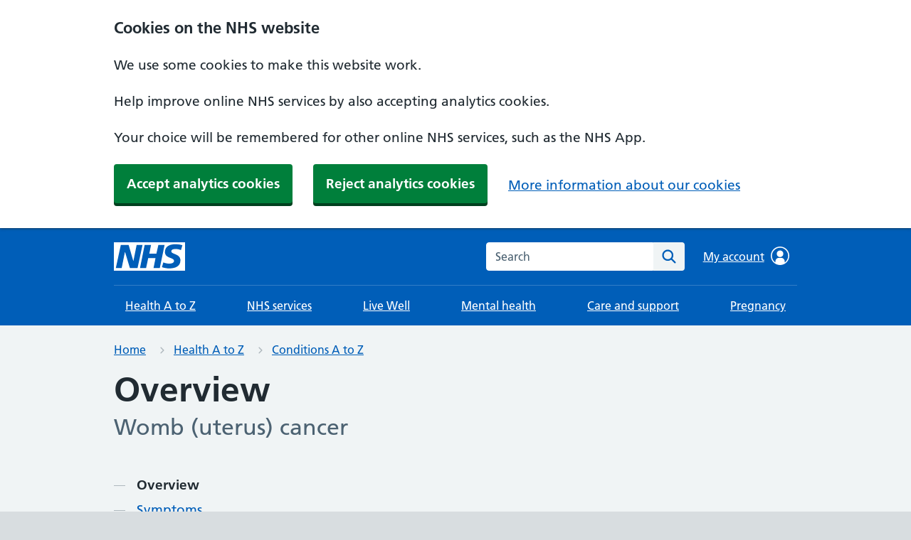

--- FILE ---
content_type: text/html; charset=utf-8
request_url: https://www.nhs.uk/conditions/womb-cancer/
body_size: 8855
content:
<!DOCTYPE html>























<html lang="en">
  <head>
    <meta charset="utf-8">
    <meta http-equiv="X-UA-Compatible" content="IE=edge">
    <meta name="viewport" content="width=device-width, initial-scale=1, shrink-to-fit=no">
    <meta name="description" content="Find out about womb cancer, including what the symptoms are, what to do if you think you have it, how it is treated and where to get support.">
    <meta name="google-site-verification" content="a4yrvgi5ZlBnKWfqFKkQ3_mEjqow_fpwbtF2bUTmZgc" />
    
    <link rel="canonical" href="https://www.nhs.uk/conditions/womb-cancer/">

    
<meta name="keywords" content="">


    <title>
Womb (uterus) cancer
 - NHS</title>

    <link href="https://assets.nhs.uk/" rel="preconnect" crossorigin>
    <link type="font/woff2" href="https://assets.nhs.uk/fonts/FrutigerLTW01-55Roman.woff2" rel="preload" as="font" crossorigin>
    <link type="font/woff2" href="https://assets.nhs.uk/fonts/FrutigerLTW01-65Bold.woff2" rel="preload" as="font" crossorigin>

    <link rel="stylesheet" href="/static/nhsuk/css/main.c465fc6e7b88.css" type="text/css" />

    
      
    

    
      <script type="application/ld+json">{"@context": "http://schema.org", "@type": "MedicalWebPage", "about": {"@type": "WebPage", "alternateName": ["Uterine (womb) cancer", "Endometrial cancer"], "name": "Womb (uterus) cancer"}, "author": {"@type": "Organization", "email": "nhswebsite.servicedesk@nhs.net", "logo": "https://assets.nhs.uk/nhsuk-cms/images/nhs-attribution.width-510.png", "name": "NHS website", "url": "https://www.nhs.uk"}, "breadcrumb": {"@context": "http://schema.org", "@type": "BreadcrumbList", "itemListElement": [{"@type": "ListItem", "item": {"@id": "https://www.nhs.uk/conditions/", "genre": [], "name": "Conditions A to Z"}, "position": 0}, {"@type": "ListItem", "item": {"@id": "https://www.nhs.uk/conditions/womb-cancer/", "genre": ["Condition"], "name": "Womb (uterus) cancer"}, "position": 1}]}, "copyrightHolder": {"@type": "Organization", "name": "Crown Copyright"}, "dateModified": "2024-10-31T14:31:10+00:00", "description": "Find out about womb cancer, including what the symptoms are, what to do if you think you have it, how it is treated and where to get support.", "genre": ["Condition"], "hasPart": [{"@type": "HealthTopicContent", "description": "Womb cancer is cancer that affects the womb (where a baby grows during pregnancy).", "hasHealthAspect": "http://schema.org/OverviewHealthAspect", "hasPart": [{"@type": "WebPageElement", "headline": "Symptoms", "text": "Symptoms"}, {"@type": "WebPageElement", "headline": "Tests and next steps", "text": "Diagnosis"}, {"@type": "WebPageElement", "headline": "Treatment", "text": "Medical treatments"}, {"@type": "WebPageElement", "headline": "Causes", "text": "Causes"}, {"@type": "WebPageElement", "text": "<p>Symptoms of womb cancer include bleeding after the menopause, vaginal discharge, and pain in the tummy, back or area between your hip bones.</p> "}, {"@type": "WebPageElement", "text": "<p>To check for womb cancer, you may have a scan and a small sample of cells from your womb is removed (biopsy).</p> "}, {"@type": "WebPageElement", "text": "<p>Womb cancer is mainly treated with surgery and chemotherapy or radiotherapy, depending on the size of the cancer and how far it has spread.</p> "}, {"@type": "WebPageElement", "text": "<p>Having more of a hormone called oestrogen and being overweight can increase your chances of getting womb cancer.</p> "}], "headline": "", "url": "https://www.nhs.uk/conditions/womb-cancer/#overview"}, {"@type": "HealthTopicContent", "description": "Symptoms of womb cancer include bleeding after the menopause, vaginal discharge, and pain in the tummy, back or area between your hip bones.", "hasHealthAspect": "http://schema.org/SymptomsHealthAspect", "hasPart": [{"@type": "WebPageElement", "headline": "", "text": "<p>Main symptoms of womb cancer can include:</p><ul><li>bleeding or spotting from the vagina after the menopause</li><li>heavy periods that are unusual for you</li><li>vaginal bleeding between your periods</li><li>a change to your vaginal discharge</li></ul><p>Other symptoms of womb cancer can include:</p><ul><li>a lump or swelling in your tummy or between your hip bones (pelvis)</li><li>pain in your lower back or between your hip bones (pelvis)</li><li>pain during sex</li><li>changes to how often you pee and poo (this can be either more, or less, than usual)</li></ul>"}], "headline": "Main symptoms of womb cancer", "url": "https://www.nhs.uk/conditions/womb-cancer/symptoms/#symptoms"}, {"@type": "HealthTopicContent", "description": "", "hasHealthAspect": "http://schema.org/MedicalHelpNonurgentHealthAspect", "hasPart": [{"@type": "WebPageElement", "headline": "See a GP if:", "identifier": "primary", "text": "<ul>\n<li>\n  you have any symptoms of womb cancer\n </li>\n</ul>\n<p>\n Try not to be embarrassed, the doctor or nurse will be used to talking about these kinds of symptoms.\n</p>\n"}], "headline": "", "url": "https://www.nhs.uk/conditions/womb-cancer/symptoms/#non-urgent-medical-help"}, {"@type": "HealthTopicContent", "description": "Having more of a hormone called oestrogen and being overweight can increase your chances of getting womb cancer.", "hasHealthAspect": "http://schema.org/CausesHealthAspect", "hasPart": [{"@type": "WebPageElement", "headline": "", "text": "<p>Womb cancer is most common in women who've been through menopause. It can affect anyone with a womb.</p><p>You cannot get womb cancer if you've had surgery to remove your womb (hysterectomy).</p><p>Having a high level of a hormone called oestrogen is one of the main things that can increase your chance of getting womb cancer.</p><p>You may have high levels of oestrogen if you:</p><ul><li>are overweight</li><li>take some types of <a href=\"/medicines/hormone-replacement-therapy-hrt/\">hormone replacement therapy (HRT)</a></li><li>have never given birth</li><li>have <a href=\"/conditions/polycystic-ovary-syndrome-pcos/\">polycystic ovary syndrome</a></li><li>went through the menopause after the age of 55</li></ul><p>You might also be more likely to get womb cancer if you have:</p><ul><li>diabetes</li><li>a family history of bowel, ovarian or womb cancer</li><li>inherited a rare gene that causes Lynch syndrome</li><li>taken medicines like tamoxifen (used to treat breast cancer)</li><li>had radiotherapy on your pelvis</li></ul>"}], "headline": "Who is more likely to get womb cancer", "url": "https://www.nhs.uk/conditions/womb-cancer/causes/#causes"}, {"@type": "HealthTopicContent", "description": "It\u2019s not always possible to prevent womb cancer. Keeping to a healthy weight by eating a balanced healthy diet and exercising regularly may help.", "hasHealthAspect": "http://schema.org/PreventionHealthAspect", "hasPart": [{"@type": "WebPageElement", "headline": "", "text": "<p>You cannot always prevent womb cancer, but there are things you can do to lower your chance of getting it.</p>"}, {"@type": "WebPageElement", "headline": "Do", "text": "<ul><li><p>make sure you're a healthy weight</p></li><li><p>stay active and do regular exercise</p></li><li><p>eat a healthy balanced diet</p></li><li><p>talk to a GP about which HRT is best for you if you are thinking about taking it</p></li></ul>"}, {"@type": "WebPageElement", "headline": "", "text": "<p>If you have Lynch syndrome, your care team will talk with you about what you can do to reduce your cancer risk.</p>"}], "headline": "How to lower your risk of getting womb cancer", "url": "https://www.nhs.uk/conditions/womb-cancer/causes/#prevention"}, {"@type": "HealthTopicContent", "description": "To check for womb cancer, you may have a scan and a small sample of cells from your womb is removed (biopsy).", "hasHealthAspect": "http://schema.org/DiagnosisHealthAspect", "hasPart": [{"@type": "WebPageElement", "headline": "", "text": "<p>If a GP refers you to a specialist, you will have tests to check if you have womb cancer.</p><p>The tests you have will depend on your symptoms. They can include:</p><ul><li>a scan of your womb \u2013 a scanning device around the size of a finger is inserted into your vagina (transvaginal scan)</li><li>blood tests</li><li><a href=\"/tests-and-treatments/hysteroscopy/\">hysteroscopy</a> \u2013 this is a test where a thin tube with a camera in it is used to look inside the womb</li><li>removing cells from the lining of your womb to be tested (<a href=\"/tests-and-treatments/biopsy/\">biopsy</a>) \u2013 this may be done during a hysteroscopy or carried out as a separate procedure</li></ul><p>The tests should not be painful, but you may find some uncomfortable. Talk to a healthcare professional if you are feeling uncomfortable.</p><p>If you have a biopsy, you may have a small amount of cramping or bleeding from your vagina afterwards.</p>"}], "headline": "Main tests for womb cancer", "url": "https://www.nhs.uk/conditions/womb-cancer/tests-and-next-steps/#diagnosis"}, {"@type": "HealthTopicContent", "description": "Womb cancer is mainly treated with surgery and chemotherapy or radiotherapy, depending on the size of the cancer and how far it has spread.", "hasHealthAspect": "http://schema.org/TreatmentsHealthAspect", "hasPart": [{"@type": "WebPageElement", "headline": "", "text": "<p>Womb cancer is usually treatable when it\u2019s found early.</p><p>The treatment you have for womb cancer will depend on:</p><ul><li>the size of the cancer</li><li>where it is</li><li>if it has spread</li><li>your general health</li></ul><p>It will usually include surgery, chemotherapy or radiotherapy. It may also include treatment with targeted medicines to treat the cancer.</p><p>The specialist care team looking after you will:</p><ul><li>explain the treatments, benefits and side effects</li><li>work with you to create a treatment plan that\u2019s best for you</li><li>help you manage any side effects, including any changes to your diet</li><li>talk to you about the impact your treatment may have on your fertility</li></ul><p>You'll have regular check-ups during and after any treatments. You may also have more tests and scans.</p><p>If you have any symptoms or side effects that you are worried about, talk to your specialists. You do not need to wait for your next check-up.</p>"}], "headline": "Treatment for womb cancer", "url": "https://www.nhs.uk/conditions/womb-cancer/treatment/#medical-treatments"}, {"@type": "HealthTopicContent", "description": "If you have womb cancer, support is available from your specialist team and charities like Macmillan Cancer Support and Cancer Research UK.", "hasHealthAspect": "http://schema.org/LivingWithHealthAspect", "hasPart": [{"@type": "WebPageElement", "headline": "", "text": "<p>If you have womb cancer, you and your loved ones will be supported throughout your treatment by a group of specialists.</p><p>The clinical nurse specialist, or another member of your specialist team, will be able to give you information on local support services that you may find helpful.</p><p>There are also national cancer charities that offer support and information about womb cancer.</p><h3>Macmillan Cancer Support</h3><p>Information and support for anyone affected by cancer.</p><ul><li>Website: <a href=\"https://www.macmillan.org.uk\">www.macmillan.org.uk</a></li><li>Helpline: 0808 808 0000</li><li><a href=\"https://www.macmillan.org.uk/about-us/contact-us/ask-macmillan-form.html\">Macmillan Cancer Support: support line service</a></li><li><a href=\"https://community.macmillan.org.uk/cancer_types/womb-cancer-forum\">Macmillan Cancer Support: online forum</a></li><li><a href=\"https://www.macmillan.org.uk/in-your-area/choose-location.html\">Macmillan Cancer Support: find local support services</a></li></ul><h3>Cancer Research UK</h3><p>Information and support for anyone affected by cancer.</p><ul><li>Website: <a href=\"http://www.cancerresearchuk.org/\">www.cancerresearchuk.org</a></li><li>Nurse helpline: 0808 800 4040</li><li><a href=\"https://www.cancerresearchuk.org/about-us/contact-us/talk-to-our-nurses?secure=true\">Cancer Research UK: ask a nurse service</a></li><li><a href=\"https://www.cancerresearchuk.org/about-cancer/cancer-chat/home\">Cancer Research UK: online cancer chat forum</a></li></ul><h3>Eve Appeal</h3><p>Information and support for anyone affected by cervical, ovarian, vaginal, vulval and womb cancers.</p><ul><li>Website: <a href=\"http://www.eveappeal.org.uk\">www.eveappeal.org.uk</a></li><li>Helpline: 0808 802 0019</li><li><a href=\"https://eveappeal.org.uk/supporting-you/ask-eve/\">Eve Appeal: ask Eve nurse information service</a></li></ul><h3>Maggie's</h3><p>Information and support for anyone affected by cancer.</p><ul><li>Website: <a href=\"http://www.maggies.org/\">www.maggies.org</a></li><li>Helpline: 0300 123 1801</li><li><a href=\"https://www.maggies.org/our-centres/\">Maggie's centres</a></li></ul>"}], "headline": "Where to find help and support", "url": "https://www.nhs.uk/conditions/womb-cancer/help-and-support/#support"}], "keywords": "", "lastReviewed": ["2024-10-29T01:00:00+00:00", "2027-10-29T00:00:00+00:00"], "license": "https://developer.api.nhs.uk/terms", "name": "Womb (uterus) cancer", "relatedLink": [{"@type": "LinkRole", "alternativeHeadline": "Overview", "linkRelationship": "Navigation", "name": "Womb (uterus) cancer", "position": 0, "url": "https://www.nhs.uk/conditions/womb-cancer/"}, {"@type": "LinkRole", "linkRelationship": "Navigation", "name": "Symptoms", "position": 1, "url": "https://www.nhs.uk/conditions/womb-cancer/symptoms/"}, {"@type": "LinkRole", "linkRelationship": "Navigation", "name": "Causes", "position": 2, "url": "https://www.nhs.uk/conditions/womb-cancer/causes/"}, {"@type": "LinkRole", "linkRelationship": "Navigation", "name": "Tests and next steps", "position": 3, "url": "https://www.nhs.uk/conditions/womb-cancer/tests-and-next-steps/"}, {"@type": "LinkRole", "linkRelationship": "Navigation", "name": "Treatment", "position": 4, "url": "https://www.nhs.uk/conditions/womb-cancer/treatment/"}, {"@type": "LinkRole", "linkRelationship": "Navigation", "name": "Help and support", "position": 5, "url": "https://www.nhs.uk/conditions/womb-cancer/help-and-support/"}], "schemaVersion": "http://schema.org/version/13.0/", "url": "https://www.nhs.uk/conditions/womb-cancer/"}</script>
    

    
      
      
    

    <link rel="shortcut icon" href="/static/nhsuk/img/favicons/favicon.68c7f017cfba.ico" type="image/x-icon">
    <link rel="apple-touch-icon" href="/static/nhsuk/img/favicons/apple-touch-icon-180x180.15a5044def06.png">
    <link rel="mask-icon" href="/static/nhsuk/img/favicons/favicon.25bc75538faa.svg" color="#005eb8">
    <link rel="icon" sizes="192x192" href="/static/nhsuk/img/favicons/favicon-192x192.43924bfe6c7e.png">
    <meta name="msapplication-TileImage" content="/static/nhsuk/img/favicons/mediumtile-144x144.cf4985872492.png">
    <meta name="msapplication-TileColor" content="#005eb8">
    <meta name="msapplication-square70x70logo" content="/static/nhsuk/img/favicons/smalltile-70x70.29f75b06cf75.png">
    <meta name="msapplication-square150x150logo" content="/static/nhsuk/img/favicons/mediumtile-150x150.89688d93af5b.png">
    <meta name="msapplication-wide310x150logo" content="/static/nhsuk/img/favicons/widetile-310x150.535c3996630d.png">
    <meta name="msapplication-square310x310logo" content="/static/nhsuk/img/favicons/largetile-310x310.294742e00ff4.png">

    

    
      <meta property="og:url" content="https://www.nhs.uk/conditions/womb-cancer/">
      <meta property="og:site_name" content="nhs.uk">
      <meta property="og:title" content="
Womb (uterus) cancer
"/>
      <meta property="og:description" content="Find out about womb cancer, including what the symptoms are, what to do if you think you have it, how it is treated and where to get support.">
      <meta property="og:type" content="website">
      <meta property="og:locale" content="en_GB">
      <meta property="og:image" content="https://www.nhs.uk/static/nhsuk/img/default-social-image.a74435697f45.png">
      <meta property="og:image:alt" content="nhs.uk"/>
      <meta property="article:author" content="https://www.facebook.com/nhswebsite/">
      <meta property="article:modified_time" content="31 Oct 2024, 2:31 p.m.">
      <meta property="article:published_time" content="23 Oct 2017, 12:01 p.m.">
      <meta property="article:section" content="conditions">
      <meta name="twitter:card" content="summary_large_image">
      <meta name="twitter:site" content="@nhsuk">
      <meta name="twitter:creator" content="@nhsuk">
      <meta name="twitter:image:alt" content="nhs.uk"/>
    


    <script src="/static/nhsuk/js/main.3cbc9921649e.js" defer></script>

    
      <script src="//assets.nhs.uk/scripts/cookie-consent.js"></script>
    



    
      
        
            <script id="adobe-target-configuration">
        function setUpTarget() {
            // Enable Target tracking
            window.targetPageParams = () => ({
                "at_property": "b477157d-6850-20b1-d82a-5da5c184f634"
            });
            window.targetGlobalSettings = {
                cookieDomain: window.location.hostname
            };
            // Obscure page while target does its magic if this visit is part of an A/B test
            (function(win, doc) {
                var STYLE_ID = 'at-body-style';
            
                function getParent() {
                    return doc.getElementsByTagName('head')[0];
                }
            
                function addStyle(parent, id, def) {
                    if (!parent) {
                        return;
                    }
            
                    var style = doc.createElement('style');
                    style.id = id;
                    style.innerHTML = def;
                    parent.appendChild(style);
                }
            
                function removeStyle(parent, id) {
                    if (!parent) {
                        return;
                    }
            
                    var style = doc.getElementById(id);
            
                    if (!style) {
                        return;
                    }
            
                    parent.removeChild(style);
                }
            
                var style = 'body {opacity: 0 !important}';
                var timeout = 3000;
            
                addStyle(getParent(), STYLE_ID, style);
                setTimeout(function() {
                    removeStyle(getParent(), STYLE_ID);
                }, timeout);
            }(window, document));
        }         
    </script>


        <script>
          // Enable Adobe target only if there is statistics consent cookie
          if(NHSCookieConsent.getStatistics()) {
              setUpTarget();
          }
        </script>
      

      <script type="application/javascript">window.digitalData=
            {"page": {
                "pageInfo": {
                    "pageName": "nhs:web:conditions:womb-cancer"
               },
                "category":
                    {
            "primaryCategory": "conditions",
            "subCategory1":"womb-cancer",
            "subCategory2":"",
            "subCategory3":""
            }
                },
               };
            </script>

      
      
      <script
        id="adobe-analytics"
        src="https://assets.adobedtm.com/launch-ENe7f6cdd7cc05409b86547d9153429788.min.js"
        type="text/plain"
        data-cookieconsent="statistics"
        async
      ></script>

    

    <script>
      window.NHSUK_SETTINGS = {};
      window.NHSUK_SETTINGS.BANNER_API_URL = "//www.nhs.uk/externalservices/surveyfeedapi/api/bannerfeed";
      window.NHSUK_SETTINGS.BANNER_TEST_API_URL = "//www.nhs.uk/externalservices/surveyfeedapi/api/testfeed";
      
      window.NHSUK_SETTINGS.SUGGESTIONS_TEST_HOST = "//www.nhs.uk/search/autocomplete";
      window.NHSUK_SETTINGS.SEARCH_TEST_HOST = "//www.nhs.uk/search/results";
      window.NHSUK_SETTINGS.USER_FEEDBACK_STORE_ENDPOINT = "https://nhsuk-user-feedback-func-prod-uks.azurewebsites.net/";
    </script>  

    
  </head>

  <body class="">
    <script>
      document.body.className = ((document.body.className) ? document.body.className + ' js-enabled' : 'js-enabled');
    </script>
    

    
      <a class="nhsuk-skip-link" href="#maincontent">Skip to main content</a>


      

<header class="nhsuk-header" role="banner">
  <div class="nhsuk-width-container nhsuk-header__container beta-header">
    

<div class="nhsuk-header__logo">
  <a class="nhsuk-header__link" href="/" aria-label="NHS homepage">
    
    <svg class="nhsuk-logo" xmlns="http://www.w3.org/2000/svg" viewBox="0 0 40 16" height="40" width="100">
      <path class="nhsuk-logo__background" fill="#005eb8" d="M0 0h40v16H0z"></path>
      <path class="nhsuk-logo__text" fill="#fff" d="M3.9 1.5h4.4l2.6 9h.1l1.8-9h3.3l-2.8 13H9l-2.7-9h-.1l-1.8 9H1.1M17.3 1.5h3.6l-1 4.9h4L25 1.5h3.5l-2.7 13h-3.5l1.1-5.6h-4.1l-1.2 5.6h-3.4M37.7 4.4c-.7-.3-1.6-.6-2.9-.6-1.4 0-2.5.2-2.5 1.3 0 1.8 5.1 1.2 5.1 5.1 0 3.6-3.3 4.5-6.4 4.5-1.3 0-2.9-.3-4-.7l.8-2.7c.7.4 2.1.7 3.2.7s2.8-.2 2.8-1.5c0-2.1-5.1-1.3-5.1-5 0-3.4 2.9-4.4 5.8-4.4 1.6 0 3.1.2 4 .6"></path>
    </svg>
    
    
  </a>
</div>


    
      <div class="nhsuk-header__content" id="content-header">
        <div class="nhsuk-header__search">
            <div class="nhsuk-header__search-wrap beta-header__search-wrap js-show" id="wrap-search">
              <form class="nhsuk-header__search-form beta-header__search-form" id="search" action="/search/" method="get" role="search">
                <label class="nhsuk-u-visually-hidden" for="search-field">Search the NHS website</label>
                <div class="autocomplete-container" id="autocomplete-container"></div>
                <input class="nhsuk-search__input" id="search-field" name="q" type="search" placeholder="Search" autocomplete="off" >
                <button class="nhsuk-search__submit beta-search__submit" type="submit">
                  <svg class="nhsuk-icon nhsuk-icon__search beta-icon__search" xmlns="http://www.w3.org/2000/svg" viewBox="0 0 24 24" aria-hidden="true" focusable="false">
                    <path d="M19.71 18.29l-4.11-4.1a7 7 0 1 0-1.41 1.41l4.1 4.11a1 1 0 0 0 1.42 0 1 1 0 0 0 0-1.42zM5 10a5 5 0 1 1 5 5 5 5 0 0 1-5-5z"></path>
                  </svg>
                  <span class="nhsuk-u-visually-hidden">Search</span>
                </button>
              </form>
            </div>
          </div>
      </div>
    

  </div>

  

    <div class="beta-nhsuk-navigation-container">
      <div class="nhsuk-width-container">
        <nav class="beta-nhsuk-navigation" id="header-navigation" role="navigation" aria-label="Primary navigation">
          <ul class="beta-nhsuk-header__navigation-list">
            
            <li class="beta-nhsuk-header__navigation-item">
              <a class="nhsuk-header__navigation-link beta-nhsuk-header__navigation-link"  href="/health-a-to-z/">
                Health A to Z
                <svg class="nhsuk-icon nhsuk-icon__chevron-right" xmlns="http://www.w3.org/2000/svg" viewBox="0 0 24 24" aria-hidden="true" height="34" width="34">
                  <path d="M15.5 12a1 1 0 0 1-.29.71l-5 5a1 1 0 0 1-1.42-1.42l4.3-4.29-4.3-4.29a1 1 0 0 1 1.42-1.42l5 5a1 1 0 0 1 .29.71z"></path>
                </svg>
              </a>
            </li>
            
            <li class="beta-nhsuk-header__navigation-item">
              <a class="nhsuk-header__navigation-link beta-nhsuk-header__navigation-link"  href="/nhs-services/">
                NHS services
                <svg class="nhsuk-icon nhsuk-icon__chevron-right" xmlns="http://www.w3.org/2000/svg" viewBox="0 0 24 24" aria-hidden="true" height="34" width="34">
                  <path d="M15.5 12a1 1 0 0 1-.29.71l-5 5a1 1 0 0 1-1.42-1.42l4.3-4.29-4.3-4.29a1 1 0 0 1 1.42-1.42l5 5a1 1 0 0 1 .29.71z"></path>
                </svg>
              </a>
            </li>
            
            <li class="beta-nhsuk-header__navigation-item">
              <a class="nhsuk-header__navigation-link beta-nhsuk-header__navigation-link"  href="/live-well/">
                Live Well
                <svg class="nhsuk-icon nhsuk-icon__chevron-right" xmlns="http://www.w3.org/2000/svg" viewBox="0 0 24 24" aria-hidden="true" height="34" width="34">
                  <path d="M15.5 12a1 1 0 0 1-.29.71l-5 5a1 1 0 0 1-1.42-1.42l4.3-4.29-4.3-4.29a1 1 0 0 1 1.42-1.42l5 5a1 1 0 0 1 .29.71z"></path>
                </svg>
              </a>
            </li>
            
            <li class="beta-nhsuk-header__navigation-item">
              <a class="nhsuk-header__navigation-link beta-nhsuk-header__navigation-link"  href="/mental-health/">
                Mental health
                <svg class="nhsuk-icon nhsuk-icon__chevron-right" xmlns="http://www.w3.org/2000/svg" viewBox="0 0 24 24" aria-hidden="true" height="34" width="34">
                  <path d="M15.5 12a1 1 0 0 1-.29.71l-5 5a1 1 0 0 1-1.42-1.42l4.3-4.29-4.3-4.29a1 1 0 0 1 1.42-1.42l5 5a1 1 0 0 1 .29.71z"></path>
                </svg>
              </a>
            </li>
            
            <li class="beta-nhsuk-header__navigation-item">
              <a class="nhsuk-header__navigation-link beta-nhsuk-header__navigation-link"  href="/social-care-and-support/">
                Care and support
                <svg class="nhsuk-icon nhsuk-icon__chevron-right" xmlns="http://www.w3.org/2000/svg" viewBox="0 0 24 24" aria-hidden="true" height="34" width="34">
                  <path d="M15.5 12a1 1 0 0 1-.29.71l-5 5a1 1 0 0 1-1.42-1.42l4.3-4.29-4.3-4.29a1 1 0 0 1 1.42-1.42l5 5a1 1 0 0 1 .29.71z"></path>
                </svg>
              </a>
            </li>
            
            <li class="beta-nhsuk-header__navigation-item">
              <a class="nhsuk-header__navigation-link beta-nhsuk-header__navigation-link"  href="/pregnancy/">
                Pregnancy
                <svg class="nhsuk-icon nhsuk-icon__chevron-right" xmlns="http://www.w3.org/2000/svg" viewBox="0 0 24 24" aria-hidden="true" height="34" width="34">
                  <path d="M15.5 12a1 1 0 0 1-.29.71l-5 5a1 1 0 0 1-1.42-1.42l4.3-4.29-4.3-4.29a1 1 0 0 1 1.42-1.42l5 5a1 1 0 0 1 .29.71z"></path>
                </svg>
              </a>
            </li>
            
           
            <li class="beta-nhsuk-header__navigation-item beta-nhsuk-header__navigation-item--home">
              <a class="nhsuk-header__navigation-link beta-nhsuk-header__navigation-link"   href="/">
                Home
                <svg class="nhsuk-icon nhsuk-icon__chevron-right" xmlns="http://www.w3.org/2000/svg" viewBox="0 0 24 24" aria-hidden="true" height="34" width="34">
                  <path d="M15.5 12a1 1 0 0 1-.29.71l-5 5a1 1 0 0 1-1.42-1.42l4.3-4.29-4.3-4.29a1 1 0 0 1 1.42-1.42l5 5a1 1 0 0 1 .29.71z"></path>
                </svg>
              </a>
            </li>
            <li class="beta-mobile-menu-container">
              <button class="beta-nhsuk-header__menu-toggle nhsuk-header__navigation-link beta-nhsuk-header__navigation-link" aria-expanded="false">
                <span class="nhsuk-u-visually-hidden">Browse</span>
                More
                <svg class="nhsuk-icon beta-nhsuk-icon__chevron-down" xmlns="http://www.w3.org/2000/svg" viewBox="0 0 24 24" aria-hidden="true" focusable="false">
                  <path d="M15.5 12a1 1 0 0 1-.29.71l-5 5a1 1 0 0 1-1.42-1.42l4.3-4.29-4.3-4.29a1 1 0 0 1 1.42-1.42l5 5a1 1 0 0 1 .29.71z"></path>
                </svg>
              </button>
            </li>
          </ul>
        </nav>
      </div>
    </div>

  
</header>
    

    
      
        


<nav class="nhsuk-breadcrumb beta-breadcrumb" aria-label="Breadcrumb">
  <div class="nhsuk-width-container">
    <ol class="nhsuk-breadcrumb__list">
      
        <li class="nhsuk-breadcrumb__item">
          <a href="/" class="nhsuk-breadcrumb__link">Home</a>
        </li>
      
        <li class="nhsuk-breadcrumb__item">
          <a href="/health-a-to-z/" class="nhsuk-breadcrumb__link">Health A to Z</a>
        </li>
      
        <li class="nhsuk-breadcrumb__item">
          <a href="/conditions/" class="nhsuk-breadcrumb__link">Conditions A to Z</a>
        </li>
      
    </ol>

    <p class="nhsuk-breadcrumb__back">
      
        <a href="/conditions/" class="nhsuk-breadcrumb__backlink">
          <span class="nhsuk-u-visually-hidden">Back to </span>
          Conditions A to Z
        </a>
      
    </p>
  </div>
</nav>

      
    


    

    <div class="nhsuk-width-container">
        <main class="nhsuk-main-wrapper  nhsuk-u-padding-top-0" id="maincontent"  lang="en-GB"  >
        
  <div class="nhsuk-grid-row">
    <div class="nhsuk-grid-column-two-thirds">

      

<h1>
  <span role="text">Overview
    <span class="nhsuk-caption-xl nhsuk-caption--bottom">
      <span class="nhsuk-u-visually-hidden"> - </span>
      Womb (uterus) cancer
    </span>
  </span>
</h1>



<nav class="nhsuk-contents-list" role="navigation" aria-label="Pages in this guide">
  <h2 class="nhsuk-u-visually-hidden">Contents</h2>
  <ol class="nhsuk-contents-list__list">
    
      
        <li class="nhsuk-contents-list__item" aria-current="page">
          <span class="nhsuk-contents-list__current">Overview</span>
        </li>
      
    
      
        <li class="nhsuk-contents-list__item">
          <a class="nhsuk-contents-list__link" href="/conditions/womb-cancer/symptoms/">Symptoms</a>
        </li>
      
    
      
        <li class="nhsuk-contents-list__item">
          <a class="nhsuk-contents-list__link" href="/conditions/womb-cancer/causes/">Causes</a>
        </li>
      
    
      
        <li class="nhsuk-contents-list__item">
          <a class="nhsuk-contents-list__link" href="/conditions/womb-cancer/tests-and-next-steps/">Tests and next steps</a>
        </li>
      
    
      
        <li class="nhsuk-contents-list__item">
          <a class="nhsuk-contents-list__link" href="/conditions/womb-cancer/treatment/">Treatment</a>
        </li>
      
    
      
        <li class="nhsuk-contents-list__item">
          <a class="nhsuk-contents-list__link" href="/conditions/womb-cancer/help-and-support/">Help and support</a>
        </li>
      
    
  </ol>
</nav>







    </div>
  </div>

  <article>
    <div class="nhsuk-grid-row">
      <div class="nhsuk-grid-column-two-thirds">

        





  <section>

    

    
      
        
          












<figure class="nhsuk-image">
  <img
    class="nhsuk-image__img"
    src="https://assets.nhs.uk/nhsuk-cms/images/VID-1404_-_Womb_Cancer_Illustration_copy.width-320.jpg"
    sizes="
      (min-width: 1020px) 320px
      (min-width: 768px) 50vw
      100vw
    "
    srcset="
      https://assets.nhs.uk/nhsuk-cms/images/VID-1404_-_Womb_Cancer_Illustration_copy.width-320.jpg 320w,
      https://assets.nhs.uk/nhsuk-cms/images/VID-1404_-_Womb_Cancer_Illustration_copy.width-510.jpg 510w,
      https://assets.nhs.uk/nhsuk-cms/images/VID-1404_-_Womb_Cancer_Illustration_copy.width-640.jpg 640w,
      https://assets.nhs.uk/nhsuk-cms/images/VID-1404_-_Womb_Cancer_Illustration_copy.width-767.jpg 767w,
      https://assets.nhs.uk/nhsuk-cms/images/VID-1404_-_Womb_Cancer_Illustration_copy.width-1019.jpg 1019w,
      https://assets.nhs.uk/nhsuk-cms/images/VID-1404_-_Womb_Cancer_Illustration_copy.width-1125.jpg 1125w,
      https://assets.nhs.uk/nhsuk-cms/images/VID-1404_-_Womb_Cancer_Illustration_copy.width-1534.jpg 1534w,
    "
    alt="Diagram of the pelvic area with labels showing the vagina, cervix, womb, fallopian tubes and ovaries. The womb is above the vagina and cervix."
  />
  

  
  <div class="nhsuk-u-visually-hidden" aria-hidden="true">
    Credit: <p data-block-key="icjag">Created by Multimedia Team at nhs.uk</p>

  </div>
  
</figure>

        
      
    
  </section>






  <section>

    

    
      
        
          



    <ul><li data-block-key="1ypee">Womb cancer is cancer that affects the womb (uterus). It's most common in women who've been through menopause.</li><li data-block-key="rfor">Anyone with a womb can get womb cancer.</li><li data-block-key="mhtb">The womb is where a baby grows during pregnancy.</li><li data-block-key="7ggea">Most womb cancer usually starts in the lining of the womb (endometrium), this is also known as endometrial cancer.</li><li data-block-key="dsaat">How serious the womb cancer is depends on how big it is, if it has spread and your general health.</li></ul>

        
      
    
  </section>






  <section>

    

    
      
        
          

<div class="nhsuk-warning-callout">
  <h2 class="nhsuk-warning-callout__label" >
    
      <span role="text">
        <span class="nhsuk-u-visually-hidden">Important: </span>
        Get your symptoms checked
      </span>
    
  </h2>
  
    <p data-block-key="q3qz5">It&#x27;s important to get any <a href="/conditions/womb-cancer/symptoms/">symptoms of womb cancer</a> checked as soon as possible. Finding it earlier makes it easier to treat.</p>
  
</div>

        
      
    
  </section>




<div>
  <p class="nhsuk-body-s nhsuk-u-margin-top-7 nhsuk-u-secondary-text-color">
    Page last reviewed: 29 October 2024<br>
    Next review due: 29 October 2027
  </p>
</div>








<nav class="nhsuk-pagination" role="navigation" aria-label="Pagination">
  <ul class="nhsuk-list nhsuk-pagination__list">
  
  
    <li class="nhsuk-pagination-item--next">
      <a class="nhsuk-pagination__link nhsuk-pagination__link--next" href="/conditions/womb-cancer/symptoms/">
        <span class="nhsuk-pagination__title">Next</span>
        <span class="nhsuk-u-visually-hidden">:</span>
        <span class="nhsuk-pagination__page">Symptoms</span>
        <svg class="nhsuk-icon nhsuk-icon__arrow-right" xmlns="http://www.w3.org/2000/svg" viewBox="0 0 24 24" aria-hidden="true" width="34" height="34">
          <path d="M19.6 11.66l-2.73-3A.51.51 0 0 0 16 9v2H5a1 1 0 0 0 0 2h11v2a.5.5 0 0 0 .32.46.39.39 0 0 0 .18 0 .52.52 0 0 0 .37-.16l2.73-3a.5.5 0 0 0 0-.64z"></path>
        </svg>
      </a>
    </li>
  
  </ul>
</nav>




      </div>

      

    </div>
  </article>

  



        
        
        <div class="nhsuk-grid-row">
          <div class="nhsuk-grid-column-two-thirds">
            
          </div>
        </div>  
      </main>
    </div>

    

    
      


<footer role="contentinfo">
  <div class="nhsuk-footer" id="nhsuk-footer">
    <div class="nhsuk-width-container">
      <h2 class="nhsuk-u-visually-hidden">Support links</h2>
      <div class="beta-nhsuk-footer">
        
          <ul class="beta-nhsuk-footer__list nhsuk-footer__list">
            
              <li class="beta-nhsuk-footer__list-item nhsuk-footer__list-item">
                <a class="beta-nhsuk-footer__list-item-link nhsuk-footer__list-item-link" href="/">Home</a>
              </li>
            
              <li class="beta-nhsuk-footer__list-item nhsuk-footer__list-item">
                <a class="beta-nhsuk-footer__list-item-link nhsuk-footer__list-item-link" href="/health-a-to-z/">Health A to Z</a>
              </li>
            
              <li class="beta-nhsuk-footer__list-item nhsuk-footer__list-item">
                <a class="beta-nhsuk-footer__list-item-link nhsuk-footer__list-item-link" href="/nhs-services/">NHS services</a>
              </li>
            
              <li class="beta-nhsuk-footer__list-item nhsuk-footer__list-item">
                <a class="beta-nhsuk-footer__list-item-link nhsuk-footer__list-item-link" href="/live-well/">Live Well</a>
              </li>
            
              <li class="beta-nhsuk-footer__list-item nhsuk-footer__list-item">
                <a class="beta-nhsuk-footer__list-item-link nhsuk-footer__list-item-link" href="/mental-health/">Mental health</a>
              </li>
            
              <li class="beta-nhsuk-footer__list-item nhsuk-footer__list-item">
                <a class="beta-nhsuk-footer__list-item-link nhsuk-footer__list-item-link" href="/social-care-and-support/">Care and support</a>
              </li>
            
              <li class="beta-nhsuk-footer__list-item nhsuk-footer__list-item">
                <a class="beta-nhsuk-footer__list-item-link nhsuk-footer__list-item-link" href="/pregnancy/">Pregnancy</a>
              </li>
            
              <li class="beta-nhsuk-footer__list-item nhsuk-footer__list-item">
                <a class="beta-nhsuk-footer__list-item-link nhsuk-footer__list-item-link" href="/conditions/covid-19/">COVID-19</a>
              </li>
            
          </ul>
        
          <ul class="beta-nhsuk-footer__list nhsuk-footer__list">
            
              <li class="beta-nhsuk-footer__list-item nhsuk-footer__list-item">
                <a class="beta-nhsuk-footer__list-item-link nhsuk-footer__list-item-link" href="/nhs-app/">NHS App</a>
              </li>
            
              <li class="beta-nhsuk-footer__list-item nhsuk-footer__list-item">
                <a class="beta-nhsuk-footer__list-item-link nhsuk-footer__list-item-link" href="/nhs-services/online-services/find-nhs-number/">Find my NHS number</a>
              </li>
            
              <li class="beta-nhsuk-footer__list-item nhsuk-footer__list-item">
                <a class="beta-nhsuk-footer__list-item-link nhsuk-footer__list-item-link" href="/nhs-services/gps/view-your-gp-health-record/">View your GP health record</a>
              </li>
            
              <li class="beta-nhsuk-footer__list-item nhsuk-footer__list-item">
                <a class="beta-nhsuk-footer__list-item-link nhsuk-footer__list-item-link" href="/nhs-services/online-services/view-your-test-results/">View your test results</a>
              </li>
            
              <li class="beta-nhsuk-footer__list-item nhsuk-footer__list-item">
                <a class="beta-nhsuk-footer__list-item-link nhsuk-footer__list-item-link" href="/using-the-nhs/about-the-nhs/">About the NHS</a>
              </li>
            
              <li class="beta-nhsuk-footer__list-item nhsuk-footer__list-item">
                <a class="beta-nhsuk-footer__list-item-link nhsuk-footer__list-item-link" href="/using-the-nhs/healthcare-abroad/">Healthcare abroad</a>
              </li>
            
          </ul>
        
          <ul class="beta-nhsuk-footer__list nhsuk-footer__list">
            
              <li class="beta-nhsuk-footer__list-item nhsuk-footer__list-item">
                <a class="beta-nhsuk-footer__list-item-link nhsuk-footer__list-item-link" href="/nhs-sites/">Other NHS websites</a>
              </li>
            
              <li class="beta-nhsuk-footer__list-item nhsuk-footer__list-item">
                <a class="beta-nhsuk-footer__list-item-link nhsuk-footer__list-item-link" href="/our-policies/profile-editor-login/">Profile editor login</a>
              </li>
            
          </ul>
        
          <ul class="beta-nhsuk-footer__list nhsuk-footer__list beta-nhsuk-footer__list-policies">
            
              <li class="beta-nhsuk-footer__list-item nhsuk-footer__list-item">
                <a class="beta-nhsuk-footer__list-item-link nhsuk-footer__list-item-link" href="/about-us/">About us</a>
              </li>
            
              <li class="beta-nhsuk-footer__list-item nhsuk-footer__list-item">
                <a class="beta-nhsuk-footer__list-item-link nhsuk-footer__list-item-link" href="/give-feedback-about-the-nhs-website/">Give us feedback</a>
              </li>
            
              <li class="beta-nhsuk-footer__list-item nhsuk-footer__list-item">
                <a class="beta-nhsuk-footer__list-item-link nhsuk-footer__list-item-link" href="/accessibility-statement/">Accessibility statement</a>
              </li>
            
              <li class="beta-nhsuk-footer__list-item nhsuk-footer__list-item">
                <a class="beta-nhsuk-footer__list-item-link nhsuk-footer__list-item-link" href="/our-policies/">Our policies</a>
              </li>
            
              <li class="beta-nhsuk-footer__list-item nhsuk-footer__list-item">
                <a class="beta-nhsuk-footer__list-item-link nhsuk-footer__list-item-link" href="/our-policies/cookies-policy/">Cookies</a>
              </li>
            
          </ul>
        
      </div>

      <div>
        <p class="beta-nhsuk-footer__copyright">&copy; Crown copyright</p>
      </div>
    </div>
  </div>
</footer> 
    

    
      
      
        
          <script src="https://assets.nhs.uk/scripts/login.js"></script>
        
      
    
  </body>
</html>
